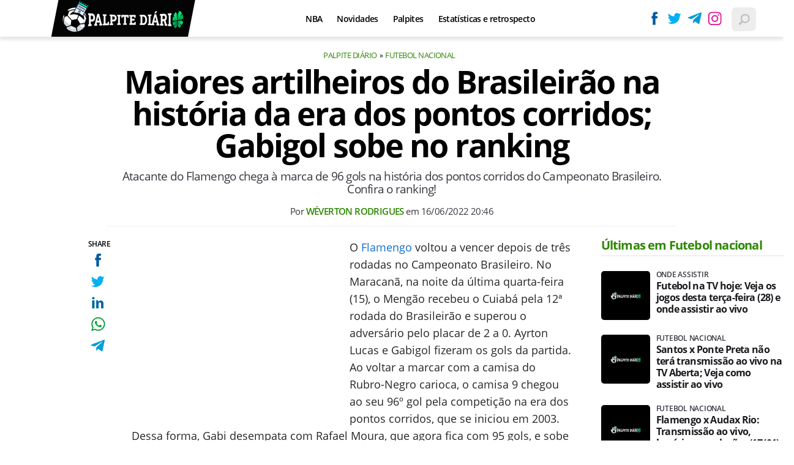

--- FILE ---
content_type: text/html; charset=UTF-8
request_url: https://www.palpitediario.com.br/maiores-artilheiros-do-brasileirao-na-historia-da-era-dos-pontos-corridos-gabigol-sobe-no-ranking
body_size: 8497
content:

<!DOCTYPE html>
<html lang="en">
    
        <head>
        <title>Maiores artilheiros do Brasileirão na história da era dos pontos corridos; Gabigol sobe no ranking</title>
        <meta charset="utf-8"><meta name="robots" content="index, follow, max-snippet:-1, max-image-preview:large, max-video-preview:-1" />
        <meta name="description" content="Atacante do Flamengo chega à marca de 96 gols na história dos pontos corridos do Campeonato Brasileiro. Confira o ranking! " />
        <meta name="keywords" content="brasileirao-serie-a,brasileirao-serie-a-2022,campeonato-brasileiro,recordes,futebol-nacional,gabigol,flamengo" />
        <meta name="viewport" content="width=device-width, initial-scale=1.0">
        <meta name="theme-color" content="#000">
        <meta property="fb:pages" content="" />
        <meta property="fb:app_id" content="" />
        <link rel="manifest" href="https://www.palpitediario.com.br/manifest.json">
        <link rel="alternate" type="application/rss+xml" title="Maiores artilheiros do Brasileirão na história da era dos pontos corridos; Gabigol sobe no ranking" href="https://www.palpitediario.com.br/rss/geral" />
        <link rel="canonical" href="https://www.palpitediario.com.br/maiores-artilheiros-do-brasileirao-na-historia-da-era-dos-pontos-corridos-gabigol-sobe-no-ranking" />
        <link rel="icon" type="image/png" sizes="96x96" href="https://www.palpitediario.com.br/template/imagem/logo/logo-96.png">
        <link rel="icon" type="image/png" sizes="48x48" href="https://www.palpitediario.com.br/template/imagem/logo/logo-48.png">
        <link rel="icon" type="image/png" sizes="32x32" href="https://www.palpitediario.com.br/template/imagem/logo/logo-32.png">
        <link rel="icon" type="image/png" sizes="16x16" href="https://www.palpitediario.com.br/template/imagem/logo/logo-16.png"><meta property="og:image" content="https://www.palpitediario.com.br/imagens/padrao/1/padrao.jpg" /><meta property="og:image:width" content="1400" /><meta property="og:image:height" content="788" /><meta property="og:image:alt" content="Maiores artilheiros do Brasileirão na história da era dos pontos corridos; Gabigol sobe no ranking" /><link rel="preconnect" href="https://www.google-analytics.com"><link rel="preconnect" href="https://adservice.google.com.br"><link rel="preconnect" href="https://adservice.google.com"><link rel="preconnect" href="https://securepubads.g.doubleclick.net"><link rel="preconnect" href="https://fonts.googleapis.com"><link rel="preconnect" href="https://fonts.gstatic.com"><link rel="preconnect" href="https://www.googletagmanager.com"><link rel="preload" href="https://www.palpitediario.com.br/template/m3/font/opensans/mem5YaGs126MiZpBA-UN7rgOUuhp.woff2" as="font" type="font/woff2" crossorigin><link rel="preload" href="https://www.palpitediario.com.br/template/m3/font/opensans/mem8YaGs126MiZpBA-UFVZ0b.woff2" as="font" type="font/woff2" crossorigin><link rel="preload" href="https://www.palpitediario.com.br/template/m3/font/opensans/mem5YaGs126MiZpBA-UNirkOUuhp.woff2" as="font" type="font/woff2" crossorigin><link rel="preload" href="https://www.palpitediario.com.br/template/m3/font/opensans/mem6YaGs126MiZpBA-UFUK0Zdc0.woff2" as="font" type="font/woff2" crossorigin>
            <script>
                const applicationServerKey = 'BPiaEiWnNuiPiunDiQWLPhzvVHraUkhCZllhn1H5nw6HR2GnIhjClkCDK6X_dmQWocVOlYoQIb5pnnz1loexRcA';                
            </script><link rel="stylesheet preload" as="style" href="https://www.palpitediario.com.br/template/m3/css/style.css?v=0.42.2.39" ><link rel="stylesheet preload" as="style" href="https://www.palpitediario.com.br/template/css/style.css?v=0.42.2.39" ><link rel="stylesheet preload" as="style" href="https://www.palpitediario.com.br/template/css/grid.css?v=0.42.2.39" ><link rel="stylesheet preload" as="style" href="https://www.palpitediario.com.br/template/m3/css/popup.css?v=0.42.2.39" ><link rel="stylesheet preload" as="style" href="https://www.palpitediario.com.br/template/css/lista.css?v=0.42.2.39" ><link rel="stylesheet preload" as="style" href="https://www.palpitediario.com.br/template/m3/css/share.css?v=0.42.2.39" ><link rel="stylesheet preload" as="style" href="https://www.palpitediario.com.br/template/m3/css/rel-post.css?v=0.42.2.39" ><link rel="stylesheet preload" as="style" href="https://www.palpitediario.com.br/template/m3/css/post.css?v=0.42.2.39" ><link rel="stylesheet preload" as="style" href="https://www.palpitediario.com.br/template/css/post.css?v=0.42.2.39" ><link rel="stylesheet preload" as="style" href="https://www.palpitediario.com.br/template/css/blc-table.css?v=0.42.2.39" ><link rel="stylesheet preload" as="style" href="https://www.palpitediario.com.br/template/m3/css/pop-web-push.css?v=0.42.2.39" ><link rel="amphtml" href="https://www.palpitediario.com.br/maiores-artilheiros-do-brasileirao-na-historia-da-era-dos-pontos-corridos-gabigol-sobe-no-ranking.amp">
        <script>
            var tempoReload         = 1800;
            var currentUser         = null;
            var popUserDataText     = "Utilizamos cookies essenciais e tecnologias semelhantes de acordo com nossa <a href='https://www.palpitediario.com.br/privacidade'>Política de Privacidade</a> e, ao continuar navegando, você concorda com estas condições.";
            var googletag           = googletag || {};
            
            googletag.cmd           = googletag.cmd || [];

            const siteName          = "Palpite Diário";
            const siteUrl           = "https://www.palpitediario.com.br";
            const siteAuth          = "https://www.palpitediario.com.br/auth";
            const siteApi           = "https://api.palpitediario.com.br";
            const appId             = 19;
            const ajax_url          = "https://www.palpitediario.com.br/ajax_palpitediario.php";
            const load_ico          = '<span class="load-ico"></span>';
            const searchPlaceholder = "Busque e encontre tudo sobre palpites esportivos";
            const searchPartnerPub  = "046c548bce44340b8";
        </script>
            <script>
                const m3Targeting = "futebol-nacional";
            </script>
            <script>
                const pageAds = [{"slotName":"\/6524261\/pda-interstitial","elementId":"gpt_unit_\/6524261\/pda-interstitial_0","sizes":[[300,250],[320,480],[336,280]],"interstitial":true},{"slotName":"\/6524261\/pda-texto-principal","slotClass":"banner-336x280","elementId":"div-gpt-pda-texto-principal","sizes":[[336,280],[300,250]]},{"slotName":"\/6524261\/pda-half-page","slotClass":"banner-300x600 sticky","elementId":"div-gpt-pda-half-page","sizes":[[300,600],[300,250]],"mediaSize":"(min-width: 768px)"},{"slotName":"\/6524261\/pda-sticky","hideIfNotRender":true,"slotClass":"banner-sticky","elementId":"div-gpt-pda-sticky","sizeMapping":"h90sticky","sizes":[[320,50],[728,90],[970,90]]}];
                const initialAds = ["div-gpt-pda-sticky","gpt_unit_\/6524261\/pda-interstitial_0","div-gpt-pda-texto-principal"];
                const adSizeMapping = [{"name":"h250toptop","sizes":[[[969,545],[[1490,250],[970,250],[970,90],[728,90]]],[[0,0],[[320,50],[300,50],[300,250]]]]},{"name":"h90sticky","sizes":[[[969,545],[[970,90],[728,90]]],[[0,0],[[320,50]]]]}];
            </script>
            <!-- Google Tag Manager -->
            <script>
                document.addEventListener('DOMContentLoaded', function() {
                    setTimeout(function(){
                        (function(w,d,s,l,i){w[l]=w[l]||[];w[l].push({'gtm.start':
                        new Date().getTime(),event:'gtm.js'});var f=d.getElementsByTagName(s)[0],
                        j=d.createElement(s),dl=l!='dataLayer'?'&l='+l:'';j.async=true;
                        //j.src='https://www.googletagmanager.com/gtm.js?id='+i+dl;
                        j.setAttribute('data-src', 'https://www.googletagmanager.com/gtm.js?id='+i+dl);
                        f.parentNode.insertBefore(j,f);
                        })(window,document,'script','dataLayer','GTM-5JV3Q84');
                    }, 0);
                });
            </script>
            <!-- End Google Tag Manager -->
            <script defer data-src="https://www.palpitediario.com.br/template/m3/js/lazy/post.js?v=0.13.7.54"></script><script async data-src="https://www.palpitediario.com.br/template/m3/js/lazy/webpush.js?v=0.13.7.54"></script><script async data-src="https://www.palpitediario.com.br/template/m3/js/lazy/utils.js?v=0.13.7.54"></script><script async data-src="https://www.palpitediario.com.br/template/m3/js/script.js?v=0.13.7.54"></script><script async data-src="https://www.palpitediario.com.br/template/js/lazy/script.js?v=0.13.7.54"></script><script async data-src="https://securepubads.g.doubleclick.net/tag/js/gpt.js"></script><script async data-src="https://www.palpitediario.com.br/template/m3/js/lazy/m3midia.js?v=0.13.7.54"></script>
            <script>
                (() => {
                    let loadEvents = totalScripts = totalScriptsCarregados = {};
                    let runSetAttrSrcScript = true;

                    function attrScriptCarregado(element, tipo = undefined) {
                        totalScriptsCarregados['full']++;
                        if (tipo != undefined) {
                            totalScriptsCarregados[tipo]++;
                            if (totalScripts[tipo] == totalScriptsCarregados[tipo]) {
                                window.dispatchEvent(loadEvents[tipo]);
                            }
                        }
                        if (totalScripts['full'] == totalScriptsCarregados['full']) {
                            window.dispatchEvent(loadEvents['full']);
                        }
                    }

                    function setAttrSrcScriptNormal(element) {
                        element.onload = () => {
                            attrScriptCarregado(element, 'async');
                        };
                        element.setAttribute('src', element.getAttribute('data-src'));
                    }

                    function setAttrSrcScriptDefer(element) {
                        return new Promise((resolve, reject) => {
                            element.onload = () => {
                                attrScriptCarregado(element);
                                resolve(element);
                            };
                            element.setAttribute('src', element.getAttribute('data-src'));
                        });
                    }

                    async function setAttrSrcScript() {
                        if (runSetAttrSrcScript == true) {

                            loadEvents = {
                                async: new Event('lazyLoadScript'),
                                full: new Event('lazyLoadScriptFull')
                            };
        
                            totalScripts = {
                                async: document.querySelectorAll('script[data-src]:not([defer])').length,
                                full: document.querySelectorAll('script[data-src]:not([defer])').length + document.querySelectorAll('script[data-src][defer]').length
                            };

                            totalScriptsCarregados = {
                                async: 0,
                                full: 0
                            };
                            
                            runSetAttrSrcScript = false;
                            let arrayScripts = document.querySelectorAll('script[data-src]:not([defer])');
                            for (let i = 0; i < arrayScripts.length; i++) {
                                setAttrSrcScriptNormal(arrayScripts[i]);
                            }
                            let arrayScriptsDefer = document.querySelectorAll('script[data-src][defer]');
                            for (let i = 0; i < arrayScriptsDefer.length; i++) {
                                let element = arrayScriptsDefer[i];
                                await setAttrSrcScriptDefer(element);
                            }
                        }
                    }

                    window.addEventListener('mousemove', setAttrSrcScript);
                    window.addEventListener('focus', setAttrSrcScript);
                    window.addEventListener('scroll', setAttrSrcScript);
                    window.addEventListener('touchstart', setAttrSrcScript);
                    window.addEventListener('touchmove', setAttrSrcScript);
                })();
            </script>
            <script type="application/ld+json">
                {"@context":"https://schema.org/","@graph":[{"@type":"Organization","@id":"https://www.palpitediario.com.br#organization","name":"Palpite Di\u00e1rio","url":"https://www.palpitediario.com.br","logo":{"@type":"ImageObject","@id":"https://www.palpitediario.com.br#logo","url":"https://www.palpitediario.com.br/template/imagem/logo/logo-256.png","width":256,"height":256,"caption":"Palpite Di\u00e1rio"},"image":{"@id":"https://www.palpitediario.com.br#logo"},"sameAs":["https://www.facebook.com/palpitediario","https://twitter.com/palpitediario","https://instagram.com/palpitediario.com.br"]},{"@type":"WebSite","@id":"https://www.palpitediario.com.br#website","name":"Palpite Di\u00e1rio","url":"https://www.palpitediario.com.br","publisher":{"@id":"https://www.palpitediario.com.br#organization"}},{"@type":"ImageObject","@id":"https://www.palpitediario.com.br/maiores-artilheiros-do-brasileirao-na-historia-da-era-dos-pontos-corridos-gabigol-sobe-no-ranking#primaryimage","inLanguage":"pt-BR","url":"https://www.palpitediario.com.br/imagens/padrao/1/padrao.jpg","contentUrl":"https://www.palpitediario.com.br/imagens/padrao/1/padrao.jpg","width":1400,"height":788},{"@type":"WebPage","@id":"https://www.palpitediario.com.br/maiores-artilheiros-do-brasileirao-na-historia-da-era-dos-pontos-corridos-gabigol-sobe-no-ranking#webpage","name":"Maiores artilheiros do Brasileir\u00e3o na hist\u00f3ria da era dos pontos corridos; Gabigol sobe no ranking","url":"https://www.palpitediario.com.br/maiores-artilheiros-do-brasileirao-na-historia-da-era-dos-pontos-corridos-gabigol-sobe-no-ranking","inLanguage":"pt-BR","isPartOf":{"@id":"https://www.palpitediario.com.br#website"},"primaryImageOfPage":{"@id":"https://www.palpitediario.com.br/maiores-artilheiros-do-brasileirao-na-historia-da-era-dos-pontos-corridos-gabigol-sobe-no-ranking#primaryimage"}},{"@type":"BreadcrumbList","@id":"https://www.palpitediario.com.br/maiores-artilheiros-do-brasileirao-na-historia-da-era-dos-pontos-corridos-gabigol-sobe-no-ranking#breadcrumb","itemListElement":[[{"@type":"ListItem","position":0,"item":{"@type":"WebPage","@id":"https://www.palpitediario.com.br","url":"https://www.palpitediario.com.br","name":"Palpite Di\u00e1rio"}},{"@type":"ListItem","position":1,"item":{"@type":"WebPage","@id":"https://www.palpitediario.com.br/futebol-nacional","url":"https://www.palpitediario.com.br/futebol-nacional","name":"Futebol nacional"}}]]},{"@type":"NewsArticle","@id":"https://www.palpitediario.com.br/maiores-artilheiros-do-brasileirao-na-historia-da-era-dos-pontos-corridos-gabigol-sobe-no-ranking#article","articleSection":"Futebol nacional","isPartOf":{"@id":"https://www.palpitediario.com.br/maiores-artilheiros-do-brasileirao-na-historia-da-era-dos-pontos-corridos-gabigol-sobe-no-ranking#webpage"},"mainEntityOfPage":"https://www.palpitediario.com.br/maiores-artilheiros-do-brasileirao-na-historia-da-era-dos-pontos-corridos-gabigol-sobe-no-ranking#webpage","publisher":{"@id":"https://www.palpitediario.com.br#organization"},"headline":"Maiores artilheiros do Brasileir\u00e3o na hist\u00f3ria da era dos pontos corridos; Gabigol sobe no ranking","image":{"@type":"ImageObject","url":"https://www.palpitediario.com.br/imagens/padrao/1/padrao.jpg","width":1400,"height":788},"datePublished":"2022-06-16T20:46:00-03:00","dateModified":"2022-06-16T20:46:00-03:00","alternativeHeadline":"Maiores artilheiros do Brasileir\u00e3o na hist\u00f3ria da era dos pontos corridos; Gabigol sobe no ranking","thumbnailUrl":"https://www.palpitediario.com.br/imagens/padrao/1/padrao.jpg","author":{"@type":"Person","@id":"https://www.palpitediario.com.br/sobre/weverton-rodrigues#author","name":"W\u00e9verton Rodrigues","description":"26 anos, acad\u00eamico em Letras (Portugu\u00eas e Ingl\u00eas) e freelancer h\u00e1 mais de 5 anos. Redator do Palpite Di\u00e1rio. Apaixonado por futebol e por basquete.\r\n.\r\n.\r\n.\r\n\r\n\"Corinthians se sente, n\u00e3o se explica\"","url":"https://www.palpitediario.com.br/sobre/weverton-rodrigues","sameAs":["https://www.instagram.com/https://www.instagram.com/wvrtn_rdrgs/"],"image":{"@type":"ImageObject","@id":"https://www.palpitediario.com.br#personlogo","url":"https://www.palpitediario.com.br/imagens/adm_usuario/4376/weverton-perfil_x_250x250.jpg","caption":"W\u00e9verton Rodrigues"}},"description":"Atacante do Flamengo chega \u00e0 marca de 96 gols na hist\u00f3ria dos pontos corridos do Campeonato Brasileiro. Confira o ranking! ","commentCount":0,"keywords":"brasileirao-serie-a,brasileirao-serie-a-2022,campeonato-brasileiro,recordes,futebol-nacional,gabigol,flamengo","isAccessibleForFree":"True"}]}
             </script>
        <meta property="og:type" content="article" />
        <meta property="og:site_name" content="Palpite Diário" />
        <meta property="og:title" content="Maiores artilheiros do Brasileirão na história da era dos pontos corridos; Gabigol sobe no ranking" />
        <meta property="og:description" content="Atacante do Flamengo chega à marca de 96 gols na história dos pontos corridos do Campeonato Brasileiro. Confira o ranking! " />
        <meta property="og:url" content="https://www.palpitediario.com.br/maiores-artilheiros-do-brasileirao-na-historia-da-era-dos-pontos-corridos-gabigol-sobe-no-ranking" />
        <meta property="article:publisher" content="https://www.facebook.com/palpitediario" />
        <meta property="article:tag" content="brasileirao-serie-a,brasileirao-serie-a-2022,campeonato-brasileiro,recordes,futebol-nacional,gabigol,flamengo">
        <meta name="twitter:card" content="summary_large_image" />
        <meta name="twitter:title" content="Maiores artilheiros do Brasileirão na história da era dos pontos corridos; Gabigol sobe no ranking" />
        <meta name="twitter:image" content="https://www.palpitediario.com.br/imagens/padrao/1/padrao.jpg" />
        <meta name="twitter:site" content="@" />
        <meta name="twitter:description" content="Atacante do Flamengo chega à marca de 96 gols na história dos pontos corridos do Campeonato Brasileiro. Confira o ranking! " />

        <link rel="image_src" href="https://www.palpitediario.com.br/imagens/padrao/1/padrao.jpg" />
        </head>
        <body data-hash="39beada4ce0caf8b24d375158df0b9d0" >
            <main id="main" class="center-content" tabindex="0" aria-label="Conteúdo principal">
<header id="header" >
    <div class="header-content">
        <div class="container">
            <div class="row">
                <div class="order-2 col-10 col-md-6 col-xl-3 pr-xl-0">
                    <div class="logo-clip">
        <div class="logo logo" >
            <a href="https://www.palpitediario.com.br" ><img loading="lazy" srcset="https://www.palpitediario.com.br/template/imagem/logo/logo-mini.png 1x, https://www.palpitediario.com.br/template/imagem/logo/logo-mini-2x.png 2x" width="205" height="55"  class="img " src="https://www.palpitediario.com.br/template/imagem/logo/logo-mini.png" alt="Palpite Diário" title="Palpite Diário" />
            </a>
        </div>
                    </div>
                </div>
                <div class="order-1 order-xl-2 col-1 col-md-3 col-xl-7 pl-fix pr-xl-3 ">
            <button class="toggle-active header-nav" aria-label="Menu"></button>
            <div class="menu-wrapper header-nav toggle-this-active" id="sidebar-header-nav" >
                <button class="close toggle-active" aria-label="Fechar menu"></button>
                <ul class="header-nav main-nav" ><li><a class="nav-item tg-menu" href="/nba" >NBA</a></li><li><a class="nav-item tg-menu" href="/novidades" >Novidades</a></li><li><a class="nav-item tg-menu" href="/palpites" >Palpites</a></li><li><a class="nav-item tg-menu" href="/estatisticas" >Estatísticas e retrospecto</a><div class="wrapper-sub-nav" ><ul class="sub-nav main-nav" ><li><a class="nav-item tg-menu" href="/escanteios" >Escanteios</a></li><li><a class="nav-item tg-menu" href="/cartoes" >Cartões</a></li></ul></div></li></ul>
            </div>   
                </div>
                <div class="order-3 col-1 col-md-3 col-xl-2 pr-fix pr-0 ">
                    <div class="redes-out">
                        <ul class="redes">
                            <li><a class="icone icone-sm facebook-sm" href="https://www.facebook.com/palpitediario"  target="_blank" rel="nofollow noreferrer noopener" ></a></li>
                            <li><a class="icone icone-sm twitter-sm" href="https://twitter.com/palpitediario"  target="_blank" rel="nofollow noreferrer noopener" ></a></li>
                            <li><a class="icone icone-sm telegram-sm" href="https://t.me/palpite_diario"  target="_blank" rel="nofollow noreferrer noopener" ></a></li>
                            <li><a class="icone icone-sm instagram-sm" href="https://instagram.com/palpitediario.com.br"  target="_blank" rel="nofollow noreferrer noopener" ></a></li>
                        </ul>
                    </div>
                    <div class="icones-header">
                        
        <span class="busca-button toggle-active header-search icone icone-sm p-menu lupa-grey-sm"></span>
        <div id="busca-form" class="busca toggle-this-active"><div class="gcse-searchbox-only" data-resultsUrl="https://www.palpitediario.com.br/buscar?" ></div></div>
                    </div>
                </div>
            </div>
        </div>
    </div>
</header><div class="d-block mb-4"></div>
<article>
    <div class="container container-post">
        <div class="row no-gutters">
            <div class="col-lg-11 mx-auto post-details">
        <ul class="breadcrumb"><li><a href="https://www.palpitediario.com.br">Palpite Diário</a></li><li><a href="https://www.palpitediario.com.br/futebol-nacional">Futebol nacional</a></li>
        </ul>
                <h1 class="title">Maiores artilheiros do Brasileirão na história da era dos pontos corridos; Gabigol sobe no ranking</h1>
                <p class="description">Atacante do Flamengo chega à marca de 96 gols na história dos pontos corridos do Campeonato Brasileiro. Confira o ranking! </p>
                <div class="post-info">
                    <div class="text pb-1">
                        <div class="info autor">Por <a href="https://www.palpitediario.com.br/sobre/weverton-rodrigues" title="Posts de Wéverton Rodrigues" rel="author" >Wéverton Rodrigues</a> em <time datetime="2022-06-16 20:46:00">16/06/2022 20:46</time></div>
                    </div>
                </div>
            </div>
        </div>
        <div class="row">
                <div class="post-sideshare">
                    <div class="share-side-out">
            <div class="share-vertical fixed">
                <span>SHARE</span>
                <ul>
                        <li>
            <span
                onclick="clearSocial(252,'facebook=1');window.open('https://www.facebook.com/sharer/sharer.php?app_id=&u=https%3A%2F%2Fwww.palpitediario.com.br%2Fmaiores-artilheiros-do-brasileirao-na-historia-da-era-dos-pontos-corridos-gabigol-sobe-no-ranking%3Futm_source%3D%5Brede%5D%26utm_medium%3Dsharebutton%26utm_campaign%3DRedesSociais','','width=600,height=400')"
                title="Compartilhe no Facebook"
                class="facebook facebook-sm share-btn icone icone-sm">
            </span></li>
                        <li>
            <span
                onclick="clearSocial(252,'twitter=1');window.open('https://x.com/intent/tweet?text=Maiores+artilheiros+do+Brasileir%C3%A3o+na+hist%C3%B3ria+da+era+dos+pontos+corridos%3B+Gabigol+sobe+no+ranking&url=https%3A%2F%2Fwww.palpitediario.com.br%2Fmaiores-artilheiros-do-brasileirao-na-historia-da-era-dos-pontos-corridos-gabigol-sobe-no-ranking%3Futm_source%3D%5Brede%5D%26utm_medium%3Dsharebutton%26utm_campaign%3DRedesSociais','','width=600,height=400')"
                title="Compartilhe no X"
                class="twitter twitter-sm share-btn icone icone-sm">
        </span></li>
                        <li>
            <span
                onclick="clearSocial(252,'linkedin=1');window.open('https://www.linkedin.com/shareArticle?mini=true&url=https%3A%2F%2Fwww.palpitediario.com.br%2Fmaiores-artilheiros-do-brasileirao-na-historia-da-era-dos-pontos-corridos-gabigol-sobe-no-ranking%3Futm_source%3D%5Brede%5D%26utm_medium%3Dsharebutton%26utm_campaign%3DRedesSociais&summary=Atacante+do+Flamengo+chega+%C3%A0+marca+de+96+gols+na+hist%C3%B3ria+dos+pontos+corridos+do+Campeonato+Brasileiro.+Confira+o+ranking%21+&title=Maiores+artilheiros+do+Brasileir%C3%A3o+na+hist%C3%B3ria+da+era+dos+pontos+corridos%3B+Gabigol+sobe+no+ranking&source=palpitediario','','width=600,height=400')"
                title="Compartilhe no Linkedin"
                class="linkedin linkedin-sm share-btn icone icone-sm">
            </span></li>
                        <li>
            <span
                onclick="clearSocial(252,'whatsapp=1');window.open('https://api.whatsapp.com/send?text=Maiores artilheiros do Brasileirão na história da era dos pontos corridos; Gabigol sobe no ranking - https%3A%2F%2Fwww.palpitediario.com.br%2Fmaiores-artilheiros-do-brasileirao-na-historia-da-era-dos-pontos-corridos-gabigol-sobe-no-ranking%3Futm_source%3D%5Brede%5D%26utm_medium%3Dsharebutton%26utm_campaign%3DRedesSociais')"
                title="Compartilhe no Whatsapp"
                class="whatsapp whatsapp-sm share-btn icone icone-sm">
            </span></li>
                        <li>
            <span
                onclick="clearSocial(252,'telegram=1');window.open('https://telegram.me/share/url?url=https%3A%2F%2Fwww.palpitediario.com.br%2Fmaiores-artilheiros-do-brasileirao-na-historia-da-era-dos-pontos-corridos-gabigol-sobe-no-ranking%3Futm_source%3D%5Brede%5D%26utm_medium%3Dsharebutton%26utm_campaign%3DRedesSociais&text=Maiores+artilheiros+do+Brasileir%C3%A3o+na+hist%C3%B3ria+da+era+dos+pontos+corridos%3B+Gabigol+sobe+no+ranking');"
                title="Compartilhe no Telegram"
                class="telegram telegram-sm share-btn icone icone-sm">
            </span></li>
                </ul>
            </div>
                    </div>
                </div>
            <div class="col-lg-9 mx-lg-auto pl-lg-5 post-margin">
                <div class="row no-gutters">
                    <div class="col-12 mt-3 mt-md-0 post-texto p402_premium">
        <div class="post-content">
            
            <div class="content p402_premium">
                <div class="wrap-dw-slot-ad banner-336x280"><div class="dw-slot-ad" id="div-gpt-pda-texto-principal"></div></div><p>O <a class="lib tg-lib" href="https://www.palpitediario.com.br/flamengo">Flamengo</a> voltou a vencer depois de três rodadas no Campeonato Brasileiro. No Maracanã, na noite da última quarta-feira (15), o Mengão recebeu o Cuiabá pela 12ª rodada do Brasileirão e superou o adversário pelo placar de 2 a 0. Ayrton Lucas e Gabigol fizeram os gols da partida. Ao voltar a marcar com a camisa do Rubro-Negro carioca, o camisa 9 chegou ao seu 96º gol pela competição na era dos pontos corridos, que se iniciou em 2003. Dessa forma, Gabi desempata com Rafael Moura, que agora fica com 95 gols, e sobe para 7º no ranking, ficando,agora, a 3 gols de Alecsandro.</p>
<p>O artilheiro histórico da competição é Fred, do <a class="lib tg-lib" href="https://www.palpitediario.com.br/fluminense">Fluminense</a>, que está com os dias contados para se aposentar e passa por recuperação de lesão. Ao todo, o camisa 9 do Fluzão possui 157 tentos marcados nestes anos do novo formato do torneio. Em segundo lugar está Diego Souza, hoje no <a class="lib tg-lib" href="https://www.palpitediario.com.br/gremio">Grêmio</a>, com 130 gols marcados. Paulo Baier e Wellington Paulista estão empatados com 106 gols. À frente do atacante do time da Gávea está ainda o ex-jogador Borges, que marcou época sobretudo com a camisa do <a class="lib tg-lib" href="https://www.palpitediario.com.br/sao-paulo">São Paulo</a>. O ex-atacante tem 99 gols marcados na competição nacional. Outro jogador que marcou a história do Brasileiro com a camisa do Tricolor Paulista foi Luis Fabiano, que registrou 85 gols defendendo as cores do clube do Morumbi.</p>
<h2>Artilheiros máximos do Brasileirão desde 2003</h2>
<div class="table-control"><table class="conteudo-table" >
<tr>
<td>Goleadores dos era dos pontos corridos</td>
<td></td>
</tr>
<tr>
<td><strong>JOGADOR</strong></td>
<td><strong>GOLS </strong></td>
</tr>
<tr>
<td>Fred</td>
<td>158 GOLS</td>
</tr>
<tr>
<td>Diego Souza</td>
<td>130 GOLS</td>
</tr>
<tr>
<td>Paulo Baier</td>
<td>106 GOLS</td>
</tr>
<tr>
<td>Wellington Paulista</td>
<td>106 GOLS</td>
</tr>
<tr>
<td>Alecsandro</td>
<td>102 GOLS</td>
</tr>
<tr>
<td>Borges</td>
<td>99 GOLS</td>
</tr>
<tr>
<td><strong>Gabigol </strong></td>
<td><strong>96 GOLS </strong></td>
</tr>
<tr>
<td>Rafael Moura</td>
<td>95 GOLS</td>
</tr>
<tr>
<td>Luis Fabiano</td>
<td>85 GOLS</td>
</tr>
<tr>
<td>Roger</td>
<td>82 GOLS</td>
</tr>
<tr>
<td>Washington</td>
<td>82 GOLS</td>
</tr>
<tr>
<td>Souza</td>
<td>77 GOLS</td>
</tr>
<tr>
<td>André Lima</td>
<td>75 GOLS</td>
</tr>
<tr>
<td>André</td>
<td>75 GOLS</td>
</tr>
</table></div>
<h2></h2> 
</p>            
            </div>
        </div>
                        <p class="google-news">
                            <a href="https://news.google.com/publications/CAAqBwgKMMjpuwsw1YTTAw?hl=pt-BR&gl=BR&ceid=BR%3Apt-419"  target="_blank" rel="nofollow noreferrer noopener" >Siga o Palpite Diário</a> no 
                                <strong>
                                    <span class="g-blue">G</span>
                                    <span class="o-red">o</span>
                                    <span class="o-yellow">o</span>
                                    <span class="g-blue">g</span>
                                    <span class="l-green">l</span>
                                    <span class="o-red">e</span>
                                    News
                                </strong>
                                e receba alertas e as principais notícias, palpites e prognósticos esportivos.
                        </p><div class="share-mobile">
            <div class="share-horizontal">
                <span></span>
                <ul>
                        <li>
            <span
                onclick="clearSocial(252,'facebook=1');window.open('https://www.facebook.com/sharer/sharer.php?app_id=&u=https%3A%2F%2Fwww.palpitediario.com.br%2Fmaiores-artilheiros-do-brasileirao-na-historia-da-era-dos-pontos-corridos-gabigol-sobe-no-ranking%3Futm_source%3D%5Brede%5D%26utm_medium%3Dsharebutton%26utm_campaign%3DRedesSociais','','width=600,height=400')"
                title="Compartilhe no Facebook"
                class="facebook facebook-sm share-btn icone icone-sm">
            </span></li>
                        <li>
            <span
                onclick="clearSocial(252,'twitter=1');window.open('https://x.com/intent/tweet?text=Maiores+artilheiros+do+Brasileir%C3%A3o+na+hist%C3%B3ria+da+era+dos+pontos+corridos%3B+Gabigol+sobe+no+ranking&url=https%3A%2F%2Fwww.palpitediario.com.br%2Fmaiores-artilheiros-do-brasileirao-na-historia-da-era-dos-pontos-corridos-gabigol-sobe-no-ranking%3Futm_source%3D%5Brede%5D%26utm_medium%3Dsharebutton%26utm_campaign%3DRedesSociais','','width=600,height=400')"
                title="Compartilhe no X"
                class="twitter twitter-sm share-btn icone icone-sm">
        </span></li>
                        <li>
            <span
                onclick="clearSocial(252,'linkedin=1');window.open('https://www.linkedin.com/shareArticle?mini=true&url=https%3A%2F%2Fwww.palpitediario.com.br%2Fmaiores-artilheiros-do-brasileirao-na-historia-da-era-dos-pontos-corridos-gabigol-sobe-no-ranking%3Futm_source%3D%5Brede%5D%26utm_medium%3Dsharebutton%26utm_campaign%3DRedesSociais&summary=Atacante+do+Flamengo+chega+%C3%A0+marca+de+96+gols+na+hist%C3%B3ria+dos+pontos+corridos+do+Campeonato+Brasileiro.+Confira+o+ranking%21+&title=Maiores+artilheiros+do+Brasileir%C3%A3o+na+hist%C3%B3ria+da+era+dos+pontos+corridos%3B+Gabigol+sobe+no+ranking&source=palpitediario','','width=600,height=400')"
                title="Compartilhe no Linkedin"
                class="linkedin linkedin-sm share-btn icone icone-sm">
            </span></li>
                        <li>
            <span
                onclick="clearSocial(252,'whatsapp=1');window.open('https://api.whatsapp.com/send?text=Maiores artilheiros do Brasileirão na história da era dos pontos corridos; Gabigol sobe no ranking - https%3A%2F%2Fwww.palpitediario.com.br%2Fmaiores-artilheiros-do-brasileirao-na-historia-da-era-dos-pontos-corridos-gabigol-sobe-no-ranking%3Futm_source%3D%5Brede%5D%26utm_medium%3Dsharebutton%26utm_campaign%3DRedesSociais')"
                title="Compartilhe no Whatsapp"
                class="whatsapp whatsapp-sm share-btn icone icone-sm">
            </span></li>
                        <li>
            <span
                onclick="clearSocial(252,'telegram=1');window.open('https://telegram.me/share/url?url=https%3A%2F%2Fwww.palpitediario.com.br%2Fmaiores-artilheiros-do-brasileirao-na-historia-da-era-dos-pontos-corridos-gabigol-sobe-no-ranking%3Futm_source%3D%5Brede%5D%26utm_medium%3Dsharebutton%26utm_campaign%3DRedesSociais&text=Maiores+artilheiros+do+Brasileir%C3%A3o+na+hist%C3%B3ria+da+era+dos+pontos+corridos%3B+Gabigol+sobe+no+ranking');"
                title="Compartilhe no Telegram"
                class="telegram telegram-sm share-btn icone icone-sm">
            </span></li>
                </ul>
            </div></div>
            <div class="post-tags">
                <ul class="nav-tag my-3"><li><a class="tg-nav-bar simple" href="https://www.palpitediario.com.br/brasileirao-serie-a" >Brasileirão Série A</a></li><li><a class="tg-nav-bar simple" href="https://www.palpitediario.com.br/brasileirao-serie-a-2022" >Brasileirão Série A 2022</a></li><li><a class="tg-nav-bar simple" href="https://www.palpitediario.com.br/futebol-nacional" >Futebol nacional</a></li><li><a class="tg-nav-bar simple" href="https://www.palpitediario.com.br/flamengo" >Flamengo</a></li>
                </ul>
            </div>
                <div class="row text-center btn-social bg-social" >
                    <div class="col-md-12 mb-3" ><a target="_blank" rel="nofollow noreferrer noopener" class="d-block button button-primary telegram" href="https://t.me/palpite_diario" >Receba destaques em nosso Canal do Telegram</a></div>
                </div>
                    </div>
                    <div class="col-12 mt-md-4 rel-relacionado">
        <h4 class="section-title d-none d-md-block mt-3 mb-4"  >Notícias relacionadas
        </h4>
                <div class="row relacionado lst-main com_img" >
                        <div class="list-item col-12 col-md-4 mb-3 mb-md-4" ><a class="image tg-rel-bottom" href="https://www.palpitediario.com.br/paulistao-2024-jogos-hoje-onde-assistir-ao-vivo-tabela-grupos" ><img loading="lazy" srcset="https://www.palpitediario.com.br/media/padrao/1/144/padrao.jpg 144w, https://www.palpitediario.com.br/media/padrao/1/288/padrao.jpg 2x, https://www.palpitediario.com.br/media/padrao/1/221/padrao.jpg 221w"sizes="(min-width: 576px) 221px,  144px" width="144" height="80"  class="img tg-rel-bottom" src="https://www.palpitediario.com.br/media/padrao/1/144/padrao.jpg" alt="Paulistão 2024: Veja os jogos da 7ª rodada, onde assistir ao vivo e tabela dos grupos" title="Paulistão 2024: Veja os jogos da 7ª rodada, onde assistir ao vivo e tabela dos grupos" /></a><div class="info info" ><span class="categoria cartola" ><a href="https://www.palpitediario.com.br/futebol-nacional">Futebol nacional</a></span><h4 ><a class="title tg-rel-bottom" href="https://www.palpitediario.com.br/paulistao-2024-jogos-hoje-onde-assistir-ao-vivo-tabela-grupos" >Paulistão 2024: Veja os jogos da 7ª rodada, onde assistir ao vivo e tabela dos grupos</a></h4><p class="description " >Veja as principais informações da agenda do Campeonato Paulista com os jogos, transmissão e demais informações.</p></div>
                        </div>
                        <div class="list-item col-12 col-md-4 mb-3 mb-md-4" ><a class="image tg-rel-bottom" href="https://www.palpitediario.com.br/copa-nordeste-2024-jogos-onde-assistir-ao-vivo-hoje-tabela-grupos" ><img loading="lazy" srcset="https://www.palpitediario.com.br/media/padrao/1/144/padrao.jpg 144w, https://www.palpitediario.com.br/media/padrao/1/288/padrao.jpg 2x, https://www.palpitediario.com.br/media/padrao/1/221/padrao.jpg 221w"sizes="(min-width: 576px) 221px,  144px" width="144" height="80"  class="img tg-rel-bottom" src="https://www.palpitediario.com.br/media/padrao/1/144/padrao.jpg" alt="Copa do Nordeste 2024: Veja os jogos da 2ª rodada, onde assistir ao vivo e tabela dos grupos" title="Copa do Nordeste 2024: Veja os jogos da 2ª rodada, onde assistir ao vivo e tabela dos grupos" /></a><div class="info info" ><span class="categoria cartola" ><a href="https://www.palpitediario.com.br/futebol-nacional">Futebol nacional</a></span><h4 ><a class="title tg-rel-bottom" href="https://www.palpitediario.com.br/copa-nordeste-2024-jogos-onde-assistir-ao-vivo-hoje-tabela-grupos" >Copa do Nordeste 2024: Veja os jogos da 2ª rodada, onde assistir ao vivo e tabela dos grupos</a></h4><p class="description " >Confira as principais informações da atual edição do torneio regional, que dá privilégio na Copa do Brasil. </p></div>
                        </div>
                        <div class="list-item col-12 col-md-4 mb-3 mb-md-4" ><a class="image tg-rel-bottom" href="https://www.palpitediario.com.br/corinthians-x-sao-paulo-transmissao-onde-assistir-ao-vivo-com-imagens-jogo-paulistao-2024" ><img loading="lazy" srcset="https://www.palpitediario.com.br/media/padrao/1/144/padrao.jpg 144w, https://www.palpitediario.com.br/media/padrao/1/288/padrao.jpg 2x, https://www.palpitediario.com.br/media/padrao/1/221/padrao.jpg 221w"sizes="(min-width: 576px) 221px,  144px" width="144" height="80"  class="img tg-rel-bottom" src="https://www.palpitediario.com.br/media/padrao/1/144/padrao.jpg" alt="Corinthians x São Paulo hoje: Assista ao vivo o jogo do Paulistão 2024" title="Corinthians x São Paulo hoje: Assista ao vivo o jogo do Paulistão 2024" /></a><div class="info info" ><span class="categoria cartola" ><a href="https://www.palpitediario.com.br/futebol-nacional">Futebol nacional</a></span><h4 ><a class="title tg-rel-bottom" href="https://www.palpitediario.com.br/corinthians-x-sao-paulo-transmissao-onde-assistir-ao-vivo-com-imagens-jogo-paulistao-2024" >Corinthians x São Paulo hoje: Assista ao vivo o jogo do Paulistão 2024</a></h4><p class="description " >Clássico acontece nesta terça-feira (30), na Neo Química Arena. Veja as principais informações sobre a transmissão do jogo.</p></div>
                        </div>
                </div>
                    </div>
                </div>
            </div>      
            <aside class="post-sidebar">
        <h4 class="section-title "  ><a href="/futebol-nacional" >Últimas em Futebol nacional</a>
        </h4>
                <div class="row sidebar_lista lst-main com_img" >
                        <div class="list-item col-12 mt-4" ><a class="image round-5" href="https://www.palpitediario.com.br/futebol-na-tv-hoje-veja-os-jogos-e-onde-assistir-ao-vivo-online-e-na-tv" ><img loading="lazy" srcset="https://www.palpitediario.com.br/media/padrao/1/144/padrao.jpg 144w, https://www.palpitediario.com.br/media/padrao/1/288/padrao.jpg 2x"sizes=" 144px" width="144" height="80"  class="img round-5" src="https://www.palpitediario.com.br/media/padrao/1/144/padrao.jpg" alt="Futebol na TV hoje: Veja os jogos desta terça-feira (28) e onde assistir ao vivo" title="Futebol na TV hoje: Veja os jogos desta terça-feira (28) e onde assistir ao vivo" /></a><div class="info info" ><span class="categoria cartola" ><a href="https://www.palpitediario.com.br/pre-jogo">Onde assistir</a></span><a class="title tg-sidebar" href="https://www.palpitediario.com.br/futebol-na-tv-hoje-veja-os-jogos-e-onde-assistir-ao-vivo-online-e-na-tv" >Futebol na TV hoje: Veja os jogos desta terça-feira (28) e onde assistir ao vivo</a><p class="description " >Saiba onde vão passar as principais partidas do Brasil e do futebol internacional        

</p></div>
                        </div>
                        <div class="list-item col-12 mt-4" ><a class="image round-5" href="https://www.palpitediario.com.br/santos-x-ponte-preta-transmissao-ao-vivo-onde-assistir-jogo-paulistao-2024" ><img loading="lazy" srcset="https://www.palpitediario.com.br/media/padrao/1/144/padrao.jpg 144w, https://www.palpitediario.com.br/media/padrao/1/288/padrao.jpg 2x"sizes=" 144px" width="144" height="80"  class="img round-5" src="https://www.palpitediario.com.br/media/padrao/1/144/padrao.jpg" alt="Santos x Ponte Preta não terá transmissão ao vivo na TV Aberta; Veja como assistir ao vivo" title="Santos x Ponte Preta não terá transmissão ao vivo na TV Aberta; Veja como assistir ao vivo" /></a><div class="info info" ><span class="categoria cartola" ><a href="https://www.palpitediario.com.br/futebol-nacional">Futebol nacional</a></span><a class="title tg-sidebar" href="https://www.palpitediario.com.br/santos-x-ponte-preta-transmissao-ao-vivo-onde-assistir-jogo-paulistao-2024" >Santos x Ponte Preta não terá transmissão ao vivo na TV Aberta; Veja como assistir ao vivo</a><p class="description " >Após vitória na estreia, o Peixe recebe a Macaca nesta quinta-feira (25). Veja as principais informações.</p></div>
                        </div>
                        <div class="list-item col-12 mt-4" ><a class="image round-5" href="https://www.palpitediario.com.br/flamengo-x-audax-rio-onde-assistir-ao-vivo-horario-escalacoes-campeonato-carioca-2024" ><img loading="lazy" srcset="https://www.palpitediario.com.br/media/padrao/1/144/padrao.jpg 144w, https://www.palpitediario.com.br/media/padrao/1/288/padrao.jpg 2x"sizes=" 144px" width="144" height="80"  class="img round-5" src="https://www.palpitediario.com.br/media/padrao/1/144/padrao.jpg" alt="Flamengo x Audax Rio: Transmissão ao vivo, horário e escalações (17/01)" title="Flamengo x Audax Rio: Transmissão ao vivo, horário e escalações (17/01)" /></a><div class="info info" ><span class="categoria cartola" ><a href="https://www.palpitediario.com.br/futebol-nacional">Futebol nacional</a></span><a class="title tg-sidebar" href="https://www.palpitediario.com.br/flamengo-x-audax-rio-onde-assistir-ao-vivo-horario-escalacoes-campeonato-carioca-2024" >Flamengo x Audax Rio: Transmissão ao vivo, horário e escalações (17/01)</a><p class="description " >Com time principal, o rubro-negro estreia na temporada nesta quarta-feira (17). Veja as principais informações.</p></div>
                        </div>
                </div><div class="wrap-dw-slot-ad banner-300x600 sticky"><div class="dw-slot-ad" id="div-gpt-pda-half-page"></div></div>
            </aside>    
        </div>
    </div>
</article>
<footer class="footer" id="footer">
    <div class="container">
        <div class="row py-2">
            <div class="col-12 col-lg-4 py-3">
                <div class="grupo-out mx-auto">
        <div class="logo logo" >
            <a href="https://www.palpitediario.com.br" ><img loading="lazy" srcset="https://www.palpitediario.com.br/template/imagem/logo/logo-mini.png 1x, https://www.palpitediario.com.br/template/imagem/logo/logo-mini-2x.png 2x" width="205" height="55"  class="img " src="https://www.palpitediario.com.br/template/imagem/logo/logo-mini.png" alt="Palpite Diário" title="Palpite Diário" />
            </a>
        </div>
            <div class="box-m3">
                <a  target="_blank" rel="nofollow noreferrer noopener"  href="https://www.desenvolveweb.com.br" class="grupo" ><img loading="lazy" srcset="https://www.palpitediario.com.br/template/m3/logo/dw.png 1x, https://www.palpitediario.com.br/template/m3/logo/dw-2x.png 2x" width="134" height="76"  class="img " src="https://www.palpitediario.com.br/template/m3/logo/dw.png" alt="Desenvolve Web" title="Desenvolve Web" />
                </a>
                <p>Palpite Diário &copy;  2026 - Um site do grupo</p>
            </div>
                </div>
            </div>
            <div class="col-12 col-lg-6 ">
            </div>
            <div class="col-12 col-lg-2">
                <div class="social-out my-3">    
                    <a class="icone icone-sm facebook-white-sm" href="https://www.facebook.com/palpitediario"  target="_blank" rel="nofollow noreferrer noopener" >Siga no Facebook</a>
                    <a class="icone icone-sm twitter-white-sm" href="https://twitter.com/palpitediario"  target="_blank" rel="nofollow noreferrer noopener" >Siga no Twitter</a>
                    <a class="icone icone-sm instagram-white-sm" href="https://instagram.com/palpitediario.com.br"  target="_blank" rel="nofollow noreferrer noopener" >Siga no Instagram</a>
                    <a class="icone icone-sm telegram-white-sm" href="https://t.me/palpite_diario"  target="_blank" rel="nofollow noreferrer noopener" >Siga no Telegram</a>
                </div><ul class="footer-nav main-nav" ><li><a class="nav-item " href="/sobre" >Sobre nós</a></li><li><a class="nav-item " href="/contato" >Contato</a></li><li><a class="nav-item " href="/privacidade" >Privacidade</a></li></ul>
            </div>
        </div>
    </div>
</footer><div class="wrap-dw-slot-ad banner-sticky"><div class="dw-slot-ad" id="div-gpt-pda-sticky"></div></div>
            </main>
        <script async src="https://www.palpitediario.com.br/template/m3/js/popup.js" ></script>
        <script> var m3MidiaPopups = [] </script><script async data-src="https://pagead2.googlesyndication.com/pagead/js/adsbygoogle.js?client=ca-pub-5305121862343092" crossorigin="anonymous"></script>    <script>var current_user = null;</script>
    </body>
</html>
